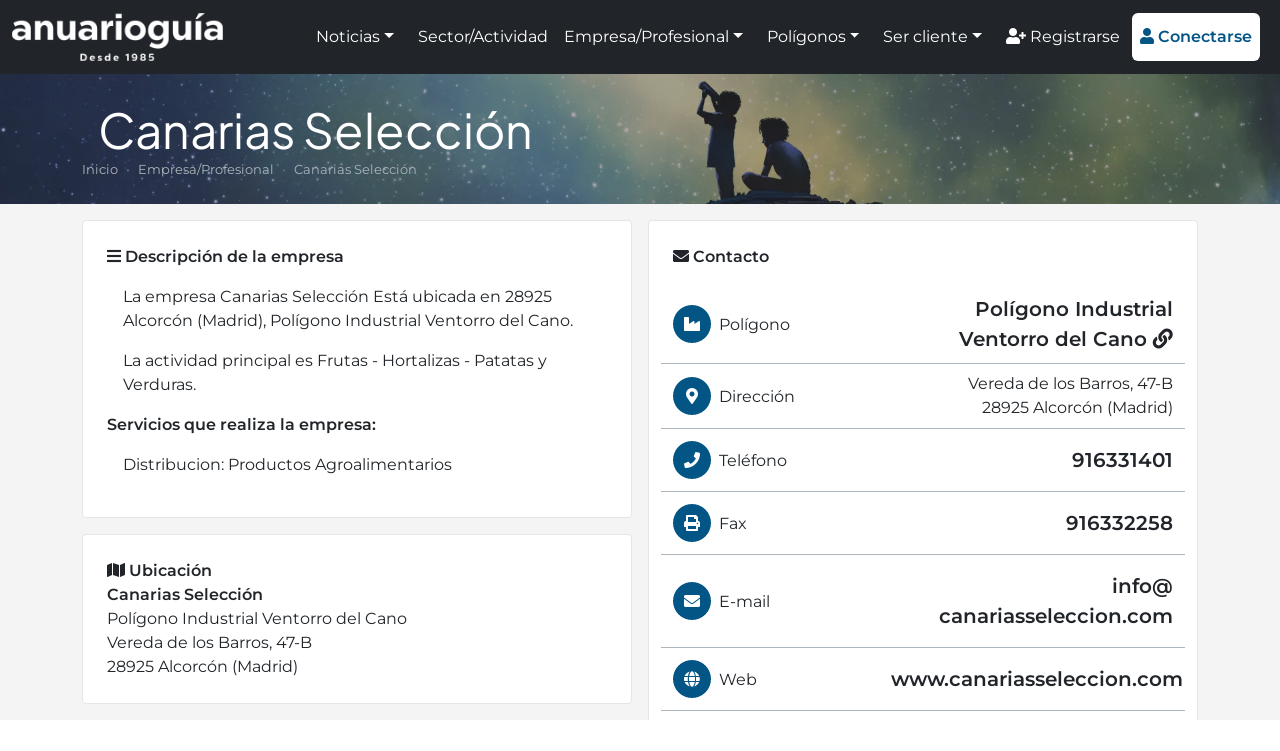

--- FILE ---
content_type: text/html; charset=UTF-8
request_url: https://www.anuarioguia.com/empresa/canarias-seleccion
body_size: 8381
content:
<!doctype html>
<html lang="es">
<head>
    <meta name="charset=" content="utf-8">
    <meta name="viewport" content="width=device-width, initial-scale=1">
    <meta name="theme-color" content="#035586">
    <meta name="description" content="Información útil sobre Canarias Selección en Alcorcón.">
    <meta name="robots" content="index,follow,max-image-preview:large">
    <meta property="og:type" content="website" />
    <meta property="og:title" content="Canarias Selección Alcorcón - Anuario Guía" />
    <meta property="og:description" content="Información útil sobre Canarias Selección en Alcorcón." />
    <meta property="og:image" content="https://www.anuarioguia.com/[]" />
    <meta property="og:url" content="https://www.anuarioguia.com/empresa/canarias-seleccion" />
    <meta property="og:site_name" content="Anuario Guía" />

    <title>Canarias Selección Alcorcón - Anuario Guía</title>

    <link rel="canonical" href="https://www.anuarioguia.com/empresa/canarias-seleccion">
    <link rel="stylesheet" href="https://www.anuarioguia.com/css/front.css?id=de0824720508bc10d4cfcabdd342c116" type="text/css">
    <link rel="favicon" href="https://www.anuarioguia.com/favicon.ico" type="image/x-icon">
    <script>const base_url="https://www.anuarioguia.com/"; const token="gRAmiF5VTyhI8WAaLWYsbxKptTI68Ff2DlUvPrB6";</script>

<style>
            #cabecera-empresa {
                min-height: 200px !important;
                background:
                    linear-gradient(rgba(0, 0, 0, 0.33), rgba(0, 0, 0, 0.33)), url('https://www.anuarioguia.com/imagenes/template/imagen_empresa_mov.webp?v=20220813193240') no-repeat center center;
                background-size: cover;
            }
            @media (min-width: 768px) {
                #cabecera-empresa {
                    min-height: 130px !important;
                    background:
                        linear-gradient(rgba(0, 0, 0, 0.33), rgba(0, 0, 0, 0.33)), url('https://www.anuarioguia.com/imagenes/template/imagen_empresa.webp?v=20220813193240') no-repeat center center;
                    background-size: cover;
                }
            }
        </style>

<!-- Global site tag (gtag.js) - Google Analytics -->
<script async src="https://www.googletagmanager.com/gtag/js?id=UA-91619721-1"></script>
<script>
  window.dataLayer = window.dataLayer || [];
  function gtag(){dataLayer.push(arguments);}
  gtag('js', new Date());

  gtag('config', 'UA-91619721-1');
</script>

<!-- Google tag (gtag.js) -->
<script async src="https://www.googletagmanager.com/gtag/js?id=G-PQ3S9ZSH1L"></script>
<script>
  window.dataLayer = window.dataLayer || [];
  function gtag(){dataLayer.push(arguments);}
  gtag('js', new Date());

  gtag('config', 'G-PQ3S9ZSH1L');
</script>

<meta name='linkatomic-verify-code' content='bd91ecf4928846677d2c31c7cc3bfbfe' />

<script type="application/ld+json">
{
  "@context": "https://schema.org",
  "@type": "Corporation",
  "name": "Anuario Guía",
  "url": "https://www.anuarioguia.com/",
  "logo": "https://www.anuarioguia.com/imagenes/template/logo-blanco-sobre-negro.png",
  "image": "https://www.anuarioguia.com/imagenes/paginas/pagina-1.jpg",
  "description": "Portal de noticias e información de empresas y polígonos industriales de España. La mejor información empresarial e industrial. Registra tu empresa gratis.",
  "sameAs": [
    "https://www.facebook.com/Anuario-Gu%C3%ADa-681530796044536",
    "https://www.instagram.com/anuarioguia/",
    "https://x.com/AnuarioGuia",
    "https://www.linkedin.com/company/74991133/admin/"
  ],
  "address": {
    "@type": "PostalAddress",
    "streetAddress": "Avda. Pintor J. Sorolla nº 137",
    "addressLocality": "Málaga",
    "addressRegion": "Málaga",
    "postalCode": "29017",
    "addressCountry": "ES"
  }
}
</script>

<script type="application/ld+json">
{
  "@context": "https://schema.org/",
  "@type": "BreadcrumbList",
  "itemListElement": [{
    "@type": "ListItem",
    "position": 1,
    "name": "Inicio",
    "item": "https://www.anuarioguia.com/"
  },{
    "@type": "ListItem",
    "position": 2,
    "name": "Empresas",
    "item": "https://www.anuarioguia.com/empresas"
  },{
    "@type": "ListItem",
    "position": 3,
    "name": "Canarias Selección",
    "item": "https://www.anuarioguia.com/empresa/canarias-seleccion"
  }]
}
</script>

<script type="application/ld+json">
{
  "@context": "https://schema.org",
  "@type": "LocalBusiness",
  "name": "Canarias Selección",
  "image": "",
  "@id": "https://www.anuarioguia.com/empresa/canarias-seleccion",
  "url": "https://www.anuarioguia.com/empresa/canarias-seleccion",
  "telephone": "916331401",
  "priceRange": "€",
  "address": {
    "@type": "PostalAddress",
    "streetAddress": "Vereda de los Barros 47-B",
    "addressLocality": "Alcorcón",
    "postalCode": "28925",
    "addressCountry": "ES"
  }
}
</script>

<script type="application/ld+json">
{
  "@context": "https://schema.org",
  "@type": "WebPage",
  "@id": "https://www.anuarioguia.com/empresa/canarias-seleccion#webpage",
  "url": "https://www.anuarioguia.com/empresa/canarias-seleccion",
  "name": "Canarias Selección",
  "inLanguage": "es-ES",
  "datePublished": "2012-10-03",
  "dateModified": "2023-10-25T16:02:40+02:00",
  "mainEntity": {
    "@id": "https://www.anuarioguia.com/empresa/canarias-seleccion"
  }
}
</script>
<script async src="https://ssm.codes/smart-tag/anuarioguiav2.js"></script>
</head>
<body>
<header class="vista--empresa navbar navbar-expand-xl navbar-dark sticky-top autohide p-0 h-100">
    <div class="container-fluid bg-dark">
        <a href="https://www.anuarioguia.com" class="navbar-brand d-flex align-items-center my-2">
            <img src="https://www.anuarioguia.com/imagenes/template/logo_claro.png?v=20220207010929" alt="logo" style="height: 48px;">
        </a>

        <button class="navbar-toggler bg-white text-brand" type="button" data-bs-toggle="collapse" data-bs-target="#navbars" aria-controls="navbars" aria-expanded="false" aria-label="Toggle navigation">
            <i class="fas fa-bars" style="padding-top: 3px;"></i>
        </button>

        <div class="collapse navbar-collapse" id="navbars">
            <ul class="navbar-nav ms-auto my-2 align-items-xl-center">
                <li class="nav-item text-white mx-2 mx-lg-1 mx-xxl-3 dropdown">
                    <a class="nav-link text-white dropdown-toggle" href="#" id="menu-1" data-bs-toggle="dropdown" aria-expanded="false">Noticias</a>
                    <ul class="dropdown-menu" aria-labelledby="menu-1">
                        <li><a class="dropdown-item" href="https://www.anuarioguia.com/noticias">Todas las noticias</a></li>
                        <li><a class="dropdown-item" href="https://www.anuarioguia.com/categorias/consejos">Consejos</a></li>
                        <li><a class="dropdown-item" href="https://www.anuarioguia.com/categorias/guia-util">Guía útil</a></li>
                        <li><a class="dropdown-item" href="https://www.anuarioguia.com/categorias/informacion-de-interes">Información de interés</a></li>
                        <li><a class="dropdown-item" href="https://www.anuarioguia.com/categorias/preguntas">Preguntas</a></li>
                        <li><a class="dropdown-item" href="https://www.anuarioguia.com/categorias/publirreportaje">Publirreportaje</a></li>
                        <li><a class="dropdown-item" href="https://www.anuarioguia.com/categorias/ranking">Ranking</a></li>
                        <li><a class="dropdown-item" href="https://www.anuarioguia.com/categorias/tendencias">Tendencias</a></li>
                    </ul>
                </li>
                <li class="nav-item">
                    <a class="nav-link text-white mx-2 mx-xl-1 mx-xxl-3" href="https://www.anuarioguia.com/sectores">Sector/Actividad</a>
                </li>
                <li class="nav-item text-white mx-2 mx-lg-1 mx-xxl-3 dropdown">
                    <a class="nav-link text-white dropdown-toggle" href="#" id="menu-3" data-bs-toggle="dropdown" aria-expanded="false">Empresa/Profesional</a>
                    <ul class="dropdown-menu" aria-labelledby="menu-3">
                        <li><a class="dropdown-item" href="https://www.anuarioguia.com/empresas">Empresas A-Z</a></li>
                        <li><a class="dropdown-item" href="https://www.anuarioguia.com/buscador/empresas">Empresas por provincia</a></li>
                    </ul>
                </li>
                <li class="nav-item text-white mx-2 mx-lg-1 mx-xxl-3 dropdown">
                    <a class="nav-link text-white dropdown-toggle" href="#" id="menu-4" data-bs-toggle="dropdown" aria-expanded="false">Polígonos</a>
                    <ul class="dropdown-menu" aria-labelledby="menu-4">
                        <li><a class="dropdown-item" href="https://www.anuarioguia.com/poligonos">Polígonos A-Z</a></li>
                        <li><a class="dropdown-item" href="https://www.anuarioguia.com/buscador/poligonos">Polígonos por provincia</a></li>
                    </ul>
                </li>
                <li class="nav-item text-white mx-2 mx-lg-1 mx-xxl-3 dropdown">
                    <a class="nav-link text-white dropdown-toggle" href="#" id="menu-5" data-bs-toggle="dropdown" aria-expanded="false">Ser cliente</a>
                    <ul class="dropdown-menu" aria-labelledby="menu-5">
                        <li><a class="dropdown-item" href="https://www.anuarioguia.com/contenido/ventajas-cliente">Ventajas</a></li>
                        <li><a class="dropdown-item" href="https://www.anuarioguia.com/servicios-de-marketing-online">Marketing online</a></li>
                        <li><a class="dropdown-item" href="https://www.anuarioguia.com/niveles-de-suscripcion">Niveles de suscripción</a></li>
                        <li><a class="dropdown-item" href="https://www.anuarioguia.com/registrarse">Suscribirse</a></li>
                    </ul>
                </li>
                <li class="nav-item">
                    <a class="nav-link text-white mt-2 mt-xl-0 mx-1 mx-xxl-3" href="https://www.anuarioguia.com/registrarse"><i class="fas fa-user-plus"></i> Registrarse</a>
                </li>
                <li class="nav-item">
                    <a id="header-bottom" class="btn btn-white text-brand border-0 mx-2 my-1 mx-1 mx-xxl-3" style="padding: .75rem .5rem;" href="#" data-bs-toggle="modal" data-bs-target="#modalConectarse"><i class="fas fa-user"></i> <strong>Conectarse</strong></a>
                </li>
            </ul>
        </div>
    </div>
</header>
<main id="cuerpo">
<div id="cabecera-empresa" class="d-lg-flex align-items-center">
        <div class="logo-empresa container h-100 py-4 d-lg-flex text-center text-lg-start">
            <div class="align-self-lg-center">
                <h1 class="text-white h2 m-2 mt-3 m-lg-0"><b>Canarias Selección</b></h1>
                <nav style="--bs-breadcrumb-divider: '&bull;'; font-size: 13px;" aria-label="breadcrumb">
                    <ol class="breadcrumb mx-auto my-0 d-inline-flex mw-100 overflow-hidden">
                        <li class="breadcrumb-item text-nowrap overflow-hidden mx-auto mw-100"><a href="https://www.anuarioguia.com" class="text-decoration-none text-gray">Inicio</a></li>
                        <li class="breadcrumb-item text-nowrap overflow-hidden mx-auto mw-100" style="text-overflow: ellipsis;"><a href="https://www.anuarioguia.com/empresas" class="text-decoration-none text-gray">Empresa/Profesional</a></li>
                        <li class="breadcrumb-item text-nowrap overflow-hidden mx-auto mw-100 active text-gray" style="text-overflow: ellipsis;" aria-current="page">Canarias Selección</li>
                    </ol>
                </nav>
            </div>
        </div>
    </div>

    <section class="seccion detalle empresa-detalle bg-snow">
        <div class="container pb-3">

             <div class="row gx-3">

                <div class="col-12 col-lg-6 text-left">
                    <div class="bg-white mt-3 p-4" style="border: 1px solid #e5e5e5; border-radius: 4px;">
                        <i class="fas fa-bars"></i> <b>Descripción de la empresa</b>
                        <div class="mt-3">
                            
                                    <p class="ps-3">
            La empresa Canarias Selección Está ubicada en 28925 Alcorcón (Madrid), Polígono Industrial Ventorro del Cano.
        </p><p class="ps-3"> La actividad principal es Frutas - Hortalizas - Patatas y Verduras.</p><p><b>Servicios que realiza la empresa:</b></p><p class="ps-3">Distribucion: Productos Agroalimentarios</p>
                        </div>
                    </div>

                    <div class="bg-white mt-3 p-4" style="border: 1px solid #e5e5e5; border-radius: 4px;">
                        <i class="fas fa-map"></i> <b>Ubicación</b>
                        <div>
                            <b>Canarias Selección</b><br>
                            Polígono Industrial Ventorro del Cano<br>Vereda de los Barros, 47-B <br>28925 Alcorcón (Madrid)<br>
                                                    </div>
                    </div>

                    <div class="bg-white mt-3 p-4" style="border: 1px solid #e5e5e5; border-radius: 4px;">
                        <i class="fas fa-globe"></i> <b>Región</b>
                        <div class="mt-3">
                            <a href="https://www.anuarioguia.com/empresas" class="color-inherit text-decoration-none d-block d-sm-inline" title="Empresas en España">
                                <i class="fas fa-chevron-right d-sm-none mx-1"></i>
                                <i class="fas fa-map-marker-alt d-none d-sm-inline-block mx-1"></i>
                                España
                            </a>

                            <a href="https://www.anuarioguia.com/provincia/empresas/madrid" class="color-inherit text-decoration-none d-block d-sm-inline" title="Empresas en Madrid">
                                <i class="fas fa-chevron-right d-sm-none mx-1"></i>
                                <i class="fas fa-chevron-right d-none d-sm-inline-block mx-1"></i>
                                Madrid
                            </a>

                            <a href="https://www.anuarioguia.com/municipio/empresas/madrid/alcorcon" class="color-inherit text-decoration-none d-block d-sm-inline" title="Empresas en Alcorcón">
                                <i class="fas fa-map-marker-alt d-sm-none mx-1"></i>
                                <i class="fas fa-chevron-right d-none d-sm-inline-block mx-1"></i>
                                Alcorcón
                            </a>

                        </div>
                    </div>


                </div>

                <div class="col-12 col-lg-6">

                    <div class="bg-white mt-3 p-4" style="border: 1px solid #e5e5e5; border-radius: 4px;">
                        <i class="fas fa-envelope"></i> <b>Contacto</b>
                        <div class="w-100 mt-3">
                            <div class="empresa--iconos">
                                    <div class="row d-flex align-items-center border-bottom border-gray py-2">
                                        <div class="col-12 col-md-5 py-2"><i class="fas fa-industry bg-brand text-white rounded-circle me-1 my-1 p-2" style="width: 38px; height: 38px; text-align: center; padding-top: 11px !important;"></i> Polígono</div>
                                        <div class="col-12 col-md-7 text-md-end">
                                            <a href="https://www.anuarioguia.com/poligono/ficha/poligono-industrial-ventorro-del-cano" class="color-inherit text-decoration-none fw-bold fs-5">Polígono Industrial Ventorro del Cano <i class="fas fa-link"></i></a>
                                        </div>
                                    </div>
                                <div class="row d-flex align-items-center border-bottom border-gray py-2">
                                    <div class="col-12 col-md-5"><i class="fas fa-map-marker-alt bg-brand text-white rounded-circle me-1 my-1 p-2" style="width: 38px; height: 38px; text-align: center; padding-top: 11px !important;"></i> Dirección</div>
                                    <div class="col-12 col-md-7 text-md-end">
                                            Vereda de los Barros, 47-B <br>28925 Alcorcón (Madrid)
                                    </div>
                                </div>
                                    <div class="row d-flex align-items-center border-bottom border-gray py-2">
                                        <div class="col-12 col-md-5"><i class="fas fa-phone bg-brand text-white rounded-circle me-1 my-1 p-2" style="width: 38px; height: 38px; text-align: center; padding-top: 11px !important;"></i> Teléfono</div>
                                        <div class="col-12 col-md-7 text-md-end"><a href="tel:916331401" class="color-inherit text-decoration-none fw-bold fs-5">916331401</a></div>
                                    </div>
                                    <div class="row d-flex align-items-center border-bottom border-gray py-2">
                                        <div class="col-12 col-md-5"><i class="fas fa-print bg-brand text-white rounded-circle me-1 my-1 p-2" style="width: 38px; height: 38px; text-align: center; padding-top: 11px !important;"></i> Fax</div>
                                        <div class="col-12 col-md-7 text-md-end fw-bold fs-5">916332258</div>
                                    </div>
                                    <div class="row d-flex align-items-center border-bottom border-gray py-2">
                                        <div class="col-12 col-md-5"><i class="fas fa-envelope bg-brand text-white rounded-circle me-1 my-1 p-2" style="width: 38px; height: 38px; text-align: center; padding-top: 11px !important;"></i> E-mail</div>
                                        <div class="col-12 col-md-7 text-md-end">
                                            <a href="mailto:info@canariasseleccion.com" class="color-inherit text-decoration-none d-block my-2 fw-bold fs-5">info@<wbr>canariasseleccion.com</a>
                                        </div>
                                    </div>
                                    <div class="row d-flex align-items-center border-bottom border-gray py-2">
                                        <div class="col-12 col-md-5"><i class="fas fa-globe bg-brand text-white rounded-circle me-1 my-1 p-2" style="width: 38px; height: 38px; text-align: center; padding-top: 11px !important;"></i> Web</div>
                                        <div class="col-12 col-md-7 text-md-end"><a href="//www.canariasseleccion.com" class="color-inherit text-decoration-none fw-bold fs-5" rel="nofollow" target="_blank">www.canariasseleccion.com</a></div>
                                    </div>
                            </div>
                        </div>
                    </div>


                    <div class="bg-white mt-3 p-4" style="border: 1px solid #e5e5e5; border-radius: 4px;">
                        <i class="fas fa-clipboard"></i> <b>Datos</b>
                        <div class="w-100 mt-3" id="collapseExample">
                            <div class="row border-bottom border-gray py-2">
                                <span class="col-12 col-xxl-4">Forma jurídica:</span>
                                <span class="col-12 col-xxl-8 ms-2 ms-xxl-0 text-xxl-end"><i class="fas fa-arrow-right d-xxl-none me-2"></i>S.A.</span>
                            </div>
                        </div>
                    </div>

                    <div class="bg-white mt-3 p-4" style="border: 1px solid #e5e5e5; border-radius: 4px;">
                        <i class="fas fa-industry"></i> <b>Sectores y actividades</b>
                        <div class="row py-2">
                            <span data-set="rzcerfnf-qry-frpgbe/nyvzragnpvba-l-orovqnf" class="col-12 color-inherit text-decoration-none ofu">
                                Alimentación, Bebidas y Lácteos, Industria Alimentaria, Gourmet, Productos, Servicios, Equipamientos:
                            </span>
                            <ul class="ms-4 my-2">
                            <li class="ms-2" style="list-style-type: disc;"><a href="https://www.anuarioguia.com/sector/alimentacion-y-bebidas/frutas-hortalizas-patatas-y-verduras" class="col-12 ms-2 color-inherit text-decoration-none">
                                Frutas - Hortalizas - Patatas y Verduras
                                </a></li>
                            </ul>
                        </div>
                    </div>




             </div>
        </div>
    </section>
    
    <section class="seccion">
        <div class="container text-muted text-center">
        
            <p style="display: inline-block; margin-bottom: 0;">
              <strong>Perfil activo desde:</strong>
              <time datetime="2012-10-03 18:39:56">
                03/10/2012
              </time>
            </p>
            
             | 
           
      
                         <p style="display: inline-block; margin-bottom: 0;">
                <strong>Última actualización:</strong>
                <time datetime="2023-10-25 16:02:40">
                    25/10/2023
                </time>
            </p>
            
        </div>
    </section>
        
    <section class="seccion empresas-cercanas" style="background: #f4f4f4;">
        <div class="container">
            <div class="titulos">
                <h2 class="titulo-seccion"><b>Empresas destacadas en Alcorcón</b></h2>
            </div>
            <div class="row filtrado gx-3">
                <div class="col-12 col-md-6 col-lg-4 border-2 mt-3">
    <div class="w-100 h-100 position-relative border-2 border-cyan">
        <div class="position-relative" style="padding-bottom: 62.5%;">
            <img src="https://www.anuarioguia.com/imagenes/template/imagen_empresas.webp?v=20220813193123" alt="Automoviles Frutos" class="position-absolute w-100 h-100" style="top: 0; left: 0; object-fit: cover;">
        </div>
        <div style="position: static; height: 100px;"></div>
        <div class="seccion--widget--marco-abajo align-items-baseline">
            <div class="seccion--widget--marco-abajo-info" style="padding-top: 24px !important;">
                <img src="https://www.anuarioguia.com/imagenes/logos/webp/6764113390-157325.webp?v=1660340735" alt="Logo Automoviles Frutos" />
                <div class="seccion--widget--texto" style="height: 68px;">
                    <p class="seccion--widget--titulo text-nowrap overflow-hidden" style="text-overflow: ellipsis;">Automoviles Frutos</p>
                    <p class="text-nowrap overflow-hidden" style="text-overflow: ellipsis;">
                        <i class="fas fa-map-marker-alt"></i> Alcorcón (Madrid)
                    </p>
                </div>
                <div class="seccion--widget--marco-abajo-ver-mas">
                    Ver más <i class="fas fa-arrow-right"></i>
                </div>
            </div>
        </div>
        <div class="cubrir cubrir-oscuro"></div>
        <a href="https://www.anuarioguia.com/empresa/automoviles-frutos"  class="cubrir ps-2 pt-2 text-white text-decoration-none"  title="Automoviles Frutos">
            <div class="text-cyan text-start ms-1 mt-1 me-auto float-start bg-dark border border-cyan" title="Nivel Platino" style="padding: .5rem .5rem .33rem; font-size: 13px; border-radius: 4px;">
                <i class="fas fa-fas fa-crown"></i>
            </div>
            <div class="float-end mt-1 me-3"><i class="fas fa-eye"></i> 12.306</div>
        </a>
    </div>
</div>
                <div class="col-12 col-md-6 col-lg-4 border-2 mt-3">
    <div class="w-100 h-100 position-relative border-2 border-cyan">
        <div class="position-relative" style="padding-bottom: 62.5%;">
            <img src="https://www.anuarioguia.com/imagenes/template/imagen_empresas.webp?v=20220813193123" alt="Carnicas Lechuga" class="position-absolute w-100 h-100" style="top: 0; left: 0; object-fit: cover;">
        </div>
        <div style="position: static; height: 100px;"></div>
        <div class="seccion--widget--marco-abajo align-items-baseline">
            <div class="seccion--widget--marco-abajo-info" style="padding-top: 24px !important;">
                <img src="https://www.anuarioguia.com/imagenes/logos/webp/2377169661-156741.webp?v=1660340735" alt="Logo Carnicas Lechuga" />
                <div class="seccion--widget--texto" style="height: 68px;">
                    <p class="seccion--widget--titulo text-nowrap overflow-hidden" style="text-overflow: ellipsis;">Carnicas Lechuga</p>
                    <p class="text-nowrap overflow-hidden" style="text-overflow: ellipsis;">
                        <i class="fas fa-map-marker-alt"></i> Alcorcón (Madrid)
                    </p>
                </div>
                <div class="seccion--widget--marco-abajo-ver-mas">
                    Ver más <i class="fas fa-arrow-right"></i>
                </div>
            </div>
        </div>
        <div class="cubrir cubrir-oscuro"></div>
        <a href="https://www.anuarioguia.com/empresa/carnicas-lechuga"  class="cubrir ps-2 pt-2 text-white text-decoration-none"  title="Carnicas Lechuga">
            <div class="text-cyan text-start ms-1 mt-1 me-auto float-start bg-dark border border-cyan" title="Nivel Platino" style="padding: .5rem .5rem .33rem; font-size: 13px; border-radius: 4px;">
                <i class="fas fa-fas fa-crown"></i>
            </div>
            <div class="float-end mt-1 me-3"><i class="fas fa-eye"></i> 15.889</div>
        </a>
    </div>
</div>
                <div class="col-12 col-md-6 col-lg-4 border-2 mt-3">
    <div class="w-100 h-100 position-relative border-2 border-cyan">
        <div class="position-relative" style="padding-bottom: 62.5%;">
            <img src="https://www.anuarioguia.com/imagenes/empresas/webp/3933002619-162218.webp?v=1660472232" alt="Componentes GIL" class="position-absolute w-100 h-100" style="top: 0; left: 0; object-fit: cover;">
        </div>
        <div style="position: static; height: 100px;"></div>
        <div class="seccion--widget--marco-abajo align-items-baseline">
            <div class="seccion--widget--marco-abajo-info" style="padding-top: 24px !important;">
                <img src="https://www.anuarioguia.com/imagenes/logos/webp/2451898904-162218.webp?v=1660340735" alt="Logo Componentes GIL" />
                <div class="seccion--widget--texto" style="height: 68px;">
                    <p class="seccion--widget--titulo text-nowrap overflow-hidden" style="text-overflow: ellipsis;">Componentes GIL</p>
                    <p class="text-nowrap overflow-hidden" style="text-overflow: ellipsis;">
                        <i class="fas fa-map-marker-alt"></i> Alcorcón (Madrid)
                    </p>
                </div>
                <div class="seccion--widget--marco-abajo-ver-mas">
                    Ver más <i class="fas fa-arrow-right"></i>
                </div>
            </div>
        </div>
        <div class="cubrir cubrir-oscuro"></div>
        <a href="https://www.anuarioguia.com/empresa/componentes-gil"  class="cubrir ps-2 pt-2 text-white text-decoration-none"  title="Componentes GIL">
            <div class="text-cyan text-start ms-1 mt-1 me-auto float-start bg-dark border border-cyan" title="Nivel Platino" style="padding: .5rem .5rem .33rem; font-size: 13px; border-radius: 4px;">
                <i class="fas fa-fas fa-crown"></i>
            </div>
            <div class="float-end mt-1 me-3"><i class="fas fa-eye"></i> 3488</div>
        </a>
    </div>
</div>
                <div class="col-12 col-md-6 col-lg-4 border-2 mt-3">
    <div class="w-100 h-100 position-relative border-2 border-cyan">
        <div class="position-relative" style="padding-bottom: 62.5%;">
            <img src="https://www.anuarioguia.com/imagenes/empresas/webp/9798914752-156442.webp?v=1660470260" alt="Creaciones Venus" class="position-absolute w-100 h-100" style="top: 0; left: 0; object-fit: cover;">
        </div>
        <div style="position: static; height: 100px;"></div>
        <div class="seccion--widget--marco-abajo align-items-baseline">
            <div class="seccion--widget--marco-abajo-info" style="padding-top: 24px !important;">
                <img src="https://www.anuarioguia.com/imagenes/logos/webp/4070726286-156442.webp?v=1660340735" alt="Logo Creaciones Venus" />
                <div class="seccion--widget--texto" style="height: 68px;">
                    <p class="seccion--widget--titulo text-nowrap overflow-hidden" style="text-overflow: ellipsis;">Creaciones Venus</p>
                    <p class="text-nowrap overflow-hidden" style="text-overflow: ellipsis;">
                        <i class="fas fa-map-marker-alt"></i> Alcorcón (Madrid)
                    </p>
                </div>
                <div class="seccion--widget--marco-abajo-ver-mas">
                    Ver más <i class="fas fa-arrow-right"></i>
                </div>
            </div>
        </div>
        <div class="cubrir cubrir-oscuro"></div>
        <a href="https://www.anuarioguia.com/empresa/creaciones-venus"  class="cubrir ps-2 pt-2 text-white text-decoration-none"  title="Creaciones Venus">
            <div class="text-cyan text-start ms-1 mt-1 me-auto float-start bg-dark border border-cyan" title="Nivel Platino" style="padding: .5rem .5rem .33rem; font-size: 13px; border-radius: 4px;">
                <i class="fas fa-fas fa-crown"></i>
            </div>
            <div class="float-end mt-1 me-3"><i class="fas fa-eye"></i> 21.634</div>
        </a>
    </div>
</div>
                <div class="col-12 col-md-6 col-lg-4 border-2 mt-3">
    <div class="w-100 h-100 position-relative border-2 border-cyan">
        <div class="position-relative" style="padding-bottom: 62.5%;">
            <img src="https://www.anuarioguia.com/imagenes/empresas/webp/6711342671-149024.webp?v=1660473829" alt="Duque Interiorismo" class="position-absolute w-100 h-100" style="top: 0; left: 0; object-fit: cover;">
        </div>
        <div style="position: static; height: 100px;"></div>
        <div class="seccion--widget--marco-abajo align-items-baseline">
            <div class="seccion--widget--marco-abajo-info" style="padding-top: 24px !important;">
                <img src="https://www.anuarioguia.com/imagenes/logos/webp/1655951887-149024.webp?v=1660340735" alt="Logo Duque Interiorismo" />
                <div class="seccion--widget--texto" style="height: 68px;">
                    <p class="seccion--widget--titulo text-nowrap overflow-hidden" style="text-overflow: ellipsis;">Duque Interiorismo</p>
                    <p class="text-nowrap overflow-hidden" style="text-overflow: ellipsis;">
                        <i class="fas fa-map-marker-alt"></i> Alcorcón (Madrid)
                    </p>
                </div>
                <div class="seccion--widget--marco-abajo-ver-mas">
                    Ver más <i class="fas fa-arrow-right"></i>
                </div>
            </div>
        </div>
        <div class="cubrir cubrir-oscuro"></div>
        <a href="https://www.anuarioguia.com/empresa/duque-interiorismo"  class="cubrir ps-2 pt-2 text-white text-decoration-none"  title="Duque Interiorismo">
            <div class="text-cyan text-start ms-1 mt-1 me-auto float-start bg-dark border border-cyan" title="Nivel Platino" style="padding: .5rem .5rem .33rem; font-size: 13px; border-radius: 4px;">
                <i class="fas fa-fas fa-crown"></i>
            </div>
            <div class="float-end mt-1 me-3"><i class="fas fa-eye"></i> 12.875</div>
        </a>
    </div>
</div>
                <div class="col-12 col-md-6 col-lg-4 border-2 mt-3">
    <div class="w-100 h-100 position-relative border-2 border-cyan">
        <div class="position-relative" style="padding-bottom: 62.5%;">
            <img src="https://www.anuarioguia.com/imagenes/empresas/webp/5215487662-156822.webp?v=1660470260" alt="Euro-Ortodoncia" class="position-absolute w-100 h-100" style="top: 0; left: 0; object-fit: cover;">
        </div>
        <div style="position: static; height: 100px;"></div>
        <div class="seccion--widget--marco-abajo align-items-baseline">
            <div class="seccion--widget--marco-abajo-info" style="padding-top: 24px !important;">
                <img src="https://www.anuarioguia.com/imagenes/logos/webp/9716663932-156822.webp?v=1660340735" alt="Logo Euro-Ortodoncia" />
                <div class="seccion--widget--texto" style="height: 68px;">
                    <p class="seccion--widget--titulo text-nowrap overflow-hidden" style="text-overflow: ellipsis;">Euro-Ortodoncia</p>
                    <p class="text-nowrap overflow-hidden" style="text-overflow: ellipsis;">
                        <i class="fas fa-map-marker-alt"></i> Alcorcón (Madrid)
                    </p>
                </div>
                <div class="seccion--widget--marco-abajo-ver-mas">
                    Ver más <i class="fas fa-arrow-right"></i>
                </div>
            </div>
        </div>
        <div class="cubrir cubrir-oscuro"></div>
        <a href="https://www.anuarioguia.com/empresa/euro-ortodoncia"  class="cubrir ps-2 pt-2 text-white text-decoration-none"  title="Euro-Ortodoncia">
            <div class="text-cyan text-start ms-1 mt-1 me-auto float-start bg-dark border border-cyan" title="Nivel Platino" style="padding: .5rem .5rem .33rem; font-size: 13px; border-radius: 4px;">
                <i class="fas fa-fas fa-crown"></i>
            </div>
            <div class="float-end mt-1 me-3"><i class="fas fa-eye"></i> 10.173</div>
        </a>
    </div>
</div>
                <div class="col-12 col-md-6 col-lg-4 border-2 mt-3">
    <div class="w-100 h-100 position-relative border-2 border-cyan">
        <div class="position-relative" style="padding-bottom: 62.5%;">
            <img src="https://www.anuarioguia.com/imagenes/empresas/webp/2386690732-157320.webp?v=1660470260" alt="Gimnasio Fitnessdromo" class="position-absolute w-100 h-100" style="top: 0; left: 0; object-fit: cover;">
        </div>
        <div style="position: static; height: 100px;"></div>
        <div class="seccion--widget--marco-abajo align-items-baseline">
            <div class="seccion--widget--marco-abajo-info" style="padding-top: 24px !important;">
                <img src="https://www.anuarioguia.com/imagenes/logos/webp/3048330818-157320.webp?v=1660340735" alt="Logo Gimnasio Fitnessdromo" />
                <div class="seccion--widget--texto" style="height: 68px;">
                    <p class="seccion--widget--titulo text-nowrap overflow-hidden" style="text-overflow: ellipsis;">Gimnasio Fitnessdromo</p>
                    <p class="text-nowrap overflow-hidden" style="text-overflow: ellipsis;">
                        <i class="fas fa-map-marker-alt"></i> Alcorcón (Madrid)
                    </p>
                </div>
                <div class="seccion--widget--marco-abajo-ver-mas">
                    Ver más <i class="fas fa-arrow-right"></i>
                </div>
            </div>
        </div>
        <div class="cubrir cubrir-oscuro"></div>
        <a href="https://www.anuarioguia.com/empresa/gimnasio-fitnessdromo"  class="cubrir ps-2 pt-2 text-white text-decoration-none"  title="Gimnasio Fitnessdromo">
            <div class="text-cyan text-start ms-1 mt-1 me-auto float-start bg-dark border border-cyan" title="Nivel Platino" style="padding: .5rem .5rem .33rem; font-size: 13px; border-radius: 4px;">
                <i class="fas fa-fas fa-crown"></i>
            </div>
            <div class="float-end mt-1 me-3"><i class="fas fa-eye"></i> 16.997</div>
        </a>
    </div>
</div>
                <div class="col-12 col-md-6 col-lg-4 border-2 mt-3">
    <div class="w-100 h-100 position-relative border-2 border-cyan">
        <div class="position-relative" style="padding-bottom: 62.5%;">
            <img src="https://www.anuarioguia.com/imagenes/template/imagen_empresas.webp?v=20220813193123" alt="Hiper Road" class="position-absolute w-100 h-100" style="top: 0; left: 0; object-fit: cover;">
        </div>
        <div style="position: static; height: 100px;"></div>
        <div class="seccion--widget--marco-abajo align-items-baseline">
            <div class="seccion--widget--marco-abajo-info" style="padding-top: 24px !important;">
                <img src="https://www.anuarioguia.com/imagenes/logos/webp/4167876148-156553.webp?v=1660340735" alt="Logo Hiper Road" />
                <div class="seccion--widget--texto" style="height: 68px;">
                    <p class="seccion--widget--titulo text-nowrap overflow-hidden" style="text-overflow: ellipsis;">Hiper Road</p>
                    <p class="text-nowrap overflow-hidden" style="text-overflow: ellipsis;">
                        <i class="fas fa-map-marker-alt"></i> Alcorcón (Madrid)
                    </p>
                </div>
                <div class="seccion--widget--marco-abajo-ver-mas">
                    Ver más <i class="fas fa-arrow-right"></i>
                </div>
            </div>
        </div>
        <div class="cubrir cubrir-oscuro"></div>
        <a href="https://www.anuarioguia.com/empresa/hiper-road"  class="cubrir ps-2 pt-2 text-white text-decoration-none"  title="Hiper Road">
            <div class="text-cyan text-start ms-1 mt-1 me-auto float-start bg-dark border border-cyan" title="Nivel Platino" style="padding: .5rem .5rem .33rem; font-size: 13px; border-radius: 4px;">
                <i class="fas fa-fas fa-crown"></i>
            </div>
            <div class="float-end mt-1 me-3"><i class="fas fa-eye"></i> 39.903</div>
        </a>
    </div>
</div>
                <div class="col-12 col-md-6 col-lg-4 border-2 mt-3">
    <div class="w-100 h-100 position-relative border-2 border-cyan">
        <div class="position-relative" style="padding-bottom: 62.5%;">
            <img src="https://www.anuarioguia.com/imagenes/template/imagen_empresas.webp?v=20220813193123" alt="Imepe - Alcorcón" class="position-absolute w-100 h-100" style="top: 0; left: 0; object-fit: cover;">
        </div>
        <div style="position: static; height: 100px;"></div>
        <div class="seccion--widget--marco-abajo align-items-baseline">
            <div class="seccion--widget--marco-abajo-info" style="padding-top: 24px !important;">
                <img src="https://www.anuarioguia.com/imagenes/logos/webp/9917509680-157222.webp?v=1660340735" alt="Logo Imepe - Alcorcón" />
                <div class="seccion--widget--texto" style="height: 68px;">
                    <p class="seccion--widget--titulo text-nowrap overflow-hidden" style="text-overflow: ellipsis;">Imepe - Alcorcón</p>
                    <p class="text-nowrap overflow-hidden" style="text-overflow: ellipsis;">
                        <i class="fas fa-map-marker-alt"></i> Alcorcón (Madrid)
                    </p>
                </div>
                <div class="seccion--widget--marco-abajo-ver-mas">
                    Ver más <i class="fas fa-arrow-right"></i>
                </div>
            </div>
        </div>
        <div class="cubrir cubrir-oscuro"></div>
        <a href="https://www.anuarioguia.com/empresa/imepe-alcorcon"  class="cubrir ps-2 pt-2 text-white text-decoration-none"  title="Imepe - Alcorcón">
            <div class="text-cyan text-start ms-1 mt-1 me-auto float-start bg-dark border border-cyan" title="Nivel Platino" style="padding: .5rem .5rem .33rem; font-size: 13px; border-radius: 4px;">
                <i class="fas fa-fas fa-crown"></i>
            </div>
            <div class="float-end mt-1 me-3"><i class="fas fa-eye"></i> 14.352</div>
        </a>
    </div>
</div>
                <div class="col-12 col-md-6 col-lg-4 border-2 mt-3">
    <div class="w-100 h-100 position-relative border-2 border-cyan">
        <div class="position-relative" style="padding-bottom: 62.5%;">
            <img src="https://www.anuarioguia.com/imagenes/template/imagen_empresas.webp?v=20220813193123" alt="Industrial Gradhermetic" class="position-absolute w-100 h-100" style="top: 0; left: 0; object-fit: cover;">
        </div>
        <div style="position: static; height: 100px;"></div>
        <div class="seccion--widget--marco-abajo align-items-baseline">
            <div class="seccion--widget--marco-abajo-info" style="padding-top: 24px !important;">
                <img src="https://www.anuarioguia.com/imagenes/logos/webp/1178230840-156334.webp?v=1660340735" alt="Logo Industrial Gradhermetic" />
                <div class="seccion--widget--texto" style="height: 68px;">
                    <p class="seccion--widget--titulo text-nowrap overflow-hidden" style="text-overflow: ellipsis;">Industrial Gradhermetic</p>
                    <p class="text-nowrap overflow-hidden" style="text-overflow: ellipsis;">
                        <i class="fas fa-map-marker-alt"></i> Alcorcón (Madrid)
                    </p>
                </div>
                <div class="seccion--widget--marco-abajo-ver-mas">
                    Ver más <i class="fas fa-arrow-right"></i>
                </div>
            </div>
        </div>
        <div class="cubrir cubrir-oscuro"></div>
        <a href="https://www.anuarioguia.com/empresa/industrial-gradhermetic"  class="cubrir ps-2 pt-2 text-white text-decoration-none"  title="Industrial Gradhermetic">
            <div class="text-cyan text-start ms-1 mt-1 me-auto float-start bg-dark border border-cyan" title="Nivel Platino" style="padding: .5rem .5rem .33rem; font-size: 13px; border-radius: 4px;">
                <i class="fas fa-fas fa-crown"></i>
            </div>
            <div class="float-end mt-1 me-3"><i class="fas fa-eye"></i> 17.909</div>
        </a>
    </div>
</div>
                <div class="col-12 col-md-6 col-lg-4 border-2 mt-3">
    <div class="w-100 h-100 position-relative border-2 border-cyan">
        <div class="position-relative" style="padding-bottom: 62.5%;">
            <img src="https://www.anuarioguia.com/imagenes/template/imagen_empresas.webp?v=20220813193123" alt="ITECON, IteCONSERVACION" class="position-absolute w-100 h-100" style="top: 0; left: 0; object-fit: cover;">
        </div>
        <div style="position: static; height: 100px;"></div>
        <div class="seccion--widget--marco-abajo align-items-baseline">
            <div class="seccion--widget--marco-abajo-info" style="padding-top: 24px !important;">
                <img src="https://www.anuarioguia.com/imagenes/logos/webp/1248851978-162240.webp?v=1660340735" alt="Logo ITECON, IteCONSERVACION" />
                <div class="seccion--widget--texto" style="height: 68px;">
                    <p class="seccion--widget--titulo text-nowrap overflow-hidden" style="text-overflow: ellipsis;">ITECON, IteCONSERVACION</p>
                    <p class="text-nowrap overflow-hidden" style="text-overflow: ellipsis;">
                        <i class="fas fa-map-marker-alt"></i> Alcorcón (Madrid)
                    </p>
                </div>
                <div class="seccion--widget--marco-abajo-ver-mas">
                    Ver más <i class="fas fa-arrow-right"></i>
                </div>
            </div>
        </div>
        <div class="cubrir cubrir-oscuro"></div>
        <a href="https://www.anuarioguia.com/empresa/iteconservacion"  class="cubrir ps-2 pt-2 text-white text-decoration-none"  title="ITECON, IteCONSERVACION">
            <div class="text-cyan text-start ms-1 mt-1 me-auto float-start bg-dark border border-cyan" title="Nivel Platino" style="padding: .5rem .5rem .33rem; font-size: 13px; border-radius: 4px;">
                <i class="fas fa-fas fa-crown"></i>
            </div>
            <div class="float-end mt-1 me-3"><i class="fas fa-eye"></i> 3250</div>
        </a>
    </div>
</div>
                <div class="col-12 col-md-6 col-lg-4 border-2 mt-3">
    <div class="w-100 h-100 position-relative border-2 border-cyan">
        <div class="position-relative" style="padding-bottom: 62.5%;">
            <img src="https://www.anuarioguia.com/imagenes/template/imagen_empresas.webp?v=20220813193123" alt="ITV Tres Aguas" class="position-absolute w-100 h-100" style="top: 0; left: 0; object-fit: cover;">
        </div>
        <div style="position: static; height: 100px;"></div>
        <div class="seccion--widget--marco-abajo align-items-baseline">
            <div class="seccion--widget--marco-abajo-info" style="padding-top: 24px !important;">
                <img src="https://www.anuarioguia.com/imagenes/logos/webp/8129805800-160797.webp?v=1660340735" alt="Logo ITV Tres Aguas" />
                <div class="seccion--widget--texto" style="height: 68px;">
                    <p class="seccion--widget--titulo text-nowrap overflow-hidden" style="text-overflow: ellipsis;">ITV Tres Aguas</p>
                    <p class="text-nowrap overflow-hidden" style="text-overflow: ellipsis;">
                        <i class="fas fa-map-marker-alt"></i> Alcorcón (Madrid)
                    </p>
                </div>
                <div class="seccion--widget--marco-abajo-ver-mas">
                    Ver más <i class="fas fa-arrow-right"></i>
                </div>
            </div>
        </div>
        <div class="cubrir cubrir-oscuro"></div>
        <a href="https://www.anuarioguia.com/empresa/itv-tres-aguas"  class="cubrir ps-2 pt-2 text-white text-decoration-none"  title="ITV Tres Aguas">
            <div class="text-cyan text-start ms-1 mt-1 me-auto float-start bg-dark border border-cyan" title="Nivel Platino" style="padding: .5rem .5rem .33rem; font-size: 13px; border-radius: 4px;">
                <i class="fas fa-fas fa-crown"></i>
            </div>
            <div class="float-end mt-1 me-3"><i class="fas fa-eye"></i> 3261</div>
        </a>
    </div>
</div>
            </div>
            <div id="empresas_cercanas" class="row filtrado gx-3 collapse">
                <div class="col-12 col-md-6 col-lg-4 border-2 mt-3">
    <div class="w-100 h-100 position-relative border-2 border-cyan">
        <div class="position-relative" style="padding-bottom: 62.5%;">
            <img src="https://www.anuarioguia.com/imagenes/template/imagen_empresas.webp?v=20220813193123" alt="Laboratorios Eurolent" class="position-absolute w-100 h-100" style="top: 0; left: 0; object-fit: cover;">
        </div>
        <div style="position: static; height: 100px;"></div>
        <div class="seccion--widget--marco-abajo align-items-baseline">
            <div class="seccion--widget--marco-abajo-info" style="padding-top: 24px !important;">
                <img src="https://www.anuarioguia.com/imagenes/logos/webp/4878126114-156751.webp?v=1660340735" alt="Logo Laboratorios Eurolent" />
                <div class="seccion--widget--texto" style="height: 68px;">
                    <p class="seccion--widget--titulo text-nowrap overflow-hidden" style="text-overflow: ellipsis;">Laboratorios Eurolent</p>
                    <p class="text-nowrap overflow-hidden" style="text-overflow: ellipsis;">
                        <i class="fas fa-map-marker-alt"></i> Alcorcón (Madrid)
                    </p>
                </div>
                <div class="seccion--widget--marco-abajo-ver-mas">
                    Ver más <i class="fas fa-arrow-right"></i>
                </div>
            </div>
        </div>
        <div class="cubrir cubrir-oscuro"></div>
        <a href="https://www.anuarioguia.com/empresa/laboratorios-eurolent"  class="cubrir ps-2 pt-2 text-white text-decoration-none"  title="Laboratorios Eurolent">
            <div class="text-cyan text-start ms-1 mt-1 me-auto float-start bg-dark border border-cyan" title="Nivel Platino" style="padding: .5rem .5rem .33rem; font-size: 13px; border-radius: 4px;">
                <i class="fas fa-fas fa-crown"></i>
            </div>
            <div class="float-end mt-1 me-3"><i class="fas fa-eye"></i> 13.451</div>
        </a>
    </div>
</div>
                <div class="col-12 col-md-6 col-lg-4 border-2 mt-3">
    <div class="w-100 h-100 position-relative border-2 border-cyan">
        <div class="position-relative" style="padding-bottom: 62.5%;">
            <img src="https://www.anuarioguia.com/imagenes/template/imagen_empresas.webp?v=20220813193123" alt="Modas Pimor" class="position-absolute w-100 h-100" style="top: 0; left: 0; object-fit: cover;">
        </div>
        <div style="position: static; height: 100px;"></div>
        <div class="seccion--widget--marco-abajo align-items-baseline">
            <div class="seccion--widget--marco-abajo-info" style="padding-top: 24px !important;">
                <img src="https://www.anuarioguia.com/imagenes/logos/webp/3561435488-156294.webp?v=1660340735" alt="Logo Modas Pimor" />
                <div class="seccion--widget--texto" style="height: 68px;">
                    <p class="seccion--widget--titulo text-nowrap overflow-hidden" style="text-overflow: ellipsis;">Modas Pimor</p>
                    <p class="text-nowrap overflow-hidden" style="text-overflow: ellipsis;">
                        <i class="fas fa-map-marker-alt"></i> Alcorcón (Madrid)
                    </p>
                </div>
                <div class="seccion--widget--marco-abajo-ver-mas">
                    Ver más <i class="fas fa-arrow-right"></i>
                </div>
            </div>
        </div>
        <div class="cubrir cubrir-oscuro"></div>
        <a href="https://www.anuarioguia.com/empresa/modas-pimor"  class="cubrir ps-2 pt-2 text-white text-decoration-none"  title="Modas Pimor">
            <div class="text-cyan text-start ms-1 mt-1 me-auto float-start bg-dark border border-cyan" title="Nivel Platino" style="padding: .5rem .5rem .33rem; font-size: 13px; border-radius: 4px;">
                <i class="fas fa-fas fa-crown"></i>
            </div>
            <div class="float-end mt-1 me-3"><i class="fas fa-eye"></i> 12.737</div>
        </a>
    </div>
</div>
                <div class="col-12 col-md-6 col-lg-4 border-2 mt-3">
    <div class="w-100 h-100 position-relative border-2 border-cyan">
        <div class="position-relative" style="padding-bottom: 62.5%;">
            <img src="https://www.anuarioguia.com/imagenes/empresas/webp/1069257821-156291.webp?v=1660470260" alt="Nogelsa" class="position-absolute w-100 h-100" style="top: 0; left: 0; object-fit: cover;">
        </div>
        <div style="position: static; height: 100px;"></div>
        <div class="seccion--widget--marco-abajo align-items-baseline">
            <div class="seccion--widget--marco-abajo-info" style="padding-top: 24px !important;">
                <img src="https://www.anuarioguia.com/imagenes/logos/webp/8298101449-156291.webp?v=1660340735" alt="Logo Nogelsa" />
                <div class="seccion--widget--texto" style="height: 68px;">
                    <p class="seccion--widget--titulo text-nowrap overflow-hidden" style="text-overflow: ellipsis;">Nogelsa</p>
                    <p class="text-nowrap overflow-hidden" style="text-overflow: ellipsis;">
                        <i class="fas fa-map-marker-alt"></i> Alcorcón (Madrid)
                    </p>
                </div>
                <div class="seccion--widget--marco-abajo-ver-mas">
                    Ver más <i class="fas fa-arrow-right"></i>
                </div>
            </div>
        </div>
        <div class="cubrir cubrir-oscuro"></div>
        <a href="https://www.anuarioguia.com/empresa/nogelsa"  class="cubrir ps-2 pt-2 text-white text-decoration-none"  title="Nogelsa">
            <div class="text-cyan text-start ms-1 mt-1 me-auto float-start bg-dark border border-cyan" title="Nivel Platino" style="padding: .5rem .5rem .33rem; font-size: 13px; border-radius: 4px;">
                <i class="fas fa-fas fa-crown"></i>
            </div>
            <div class="float-end mt-1 me-3"><i class="fas fa-eye"></i> 13.608</div>
        </a>
    </div>
</div>
                <div class="col-12 col-md-6 col-lg-4 border-2 mt-3">
    <div class="w-100 h-100 position-relative border-2 border-cyan">
        <div class="position-relative" style="padding-bottom: 62.5%;">
            <img src="https://www.anuarioguia.com/imagenes/template/imagen_empresas.webp?v=20220813193123" alt="Printia, S.L." class="position-absolute w-100 h-100" style="top: 0; left: 0; object-fit: cover;">
        </div>
        <div style="position: static; height: 100px;"></div>
        <div class="seccion--widget--marco-abajo align-items-baseline">
            <div class="seccion--widget--marco-abajo-info" style="padding-top: 24px !important;">
                <img src="https://www.anuarioguia.com/imagenes/logos/webp/3914667893-162267.webp?v=1660340735" alt="Logo Printia, S.L." />
                <div class="seccion--widget--texto" style="height: 68px;">
                    <p class="seccion--widget--titulo text-nowrap overflow-hidden" style="text-overflow: ellipsis;">Printia, S.L.</p>
                    <p class="text-nowrap overflow-hidden" style="text-overflow: ellipsis;">
                        <i class="fas fa-map-marker-alt"></i> Alcorcón (Madrid)
                    </p>
                </div>
                <div class="seccion--widget--marco-abajo-ver-mas">
                    Ver más <i class="fas fa-arrow-right"></i>
                </div>
            </div>
        </div>
        <div class="cubrir cubrir-oscuro"></div>
        <a href="https://www.anuarioguia.com/empresa/printia"  class="cubrir ps-2 pt-2 text-white text-decoration-none"  title="Printia, S.L.">
            <div class="text-cyan text-start ms-1 mt-1 me-auto float-start bg-dark border border-cyan" title="Nivel Platino" style="padding: .5rem .5rem .33rem; font-size: 13px; border-radius: 4px;">
                <i class="fas fa-fas fa-crown"></i>
            </div>
            <div class="float-end mt-1 me-3"><i class="fas fa-eye"></i> 3224</div>
        </a>
    </div>
</div>
                <div class="col-12 col-md-6 col-lg-4 border-2 mt-3">
    <div class="w-100 h-100 position-relative border-2 border-cyan">
        <div class="position-relative" style="padding-bottom: 62.5%;">
            <img src="https://www.anuarioguia.com/imagenes/empresas/webp/4969662904-156717.webp?v=1660470260" alt="Sistemas de Voz y Datos" class="position-absolute w-100 h-100" style="top: 0; left: 0; object-fit: cover;">
        </div>
        <div style="position: static; height: 100px;"></div>
        <div class="seccion--widget--marco-abajo align-items-baseline">
            <div class="seccion--widget--marco-abajo-info" style="padding-top: 24px !important;">
                <img src="https://www.anuarioguia.com/imagenes/logos/webp/8281874080-156717.webp?v=1660340735" alt="Logo Sistemas de Voz y Datos" />
                <div class="seccion--widget--texto" style="height: 68px;">
                    <p class="seccion--widget--titulo text-nowrap overflow-hidden" style="text-overflow: ellipsis;">Sistemas de Voz y Datos</p>
                    <p class="text-nowrap overflow-hidden" style="text-overflow: ellipsis;">
                        <i class="fas fa-map-marker-alt"></i> Alcorcón (Madrid)
                    </p>
                </div>
                <div class="seccion--widget--marco-abajo-ver-mas">
                    Ver más <i class="fas fa-arrow-right"></i>
                </div>
            </div>
        </div>
        <div class="cubrir cubrir-oscuro"></div>
        <a href="https://www.anuarioguia.com/empresa/sistemas-de-voz-y-datos"  class="cubrir ps-2 pt-2 text-white text-decoration-none"  title="Sistemas de Voz y Datos">
            <div class="text-cyan text-start ms-1 mt-1 me-auto float-start bg-dark border border-cyan" title="Nivel Platino" style="padding: .5rem .5rem .33rem; font-size: 13px; border-radius: 4px;">
                <i class="fas fa-fas fa-crown"></i>
            </div>
            <div class="float-end mt-1 me-3"><i class="fas fa-eye"></i> 9464</div>
        </a>
    </div>
</div>
                <div class="col-12 col-md-6 col-lg-4 border-2 mt-3">
    <div class="w-100 h-100 position-relative border-2 border-cyan">
        <div class="position-relative" style="padding-bottom: 62.5%;">
            <img src="https://www.anuarioguia.com/imagenes/template/imagen_empresas.webp?v=20220813193123" alt="Stamprof" class="position-absolute w-100 h-100" style="top: 0; left: 0; object-fit: cover;">
        </div>
        <div style="position: static; height: 100px;"></div>
        <div class="seccion--widget--marco-abajo align-items-baseline">
            <div class="seccion--widget--marco-abajo-info" style="padding-top: 24px !important;">
                <img src="https://www.anuarioguia.com/imagenes/logos/webp/7007842354-156739.webp?v=1660340735" alt="Logo Stamprof" />
                <div class="seccion--widget--texto" style="height: 68px;">
                    <p class="seccion--widget--titulo text-nowrap overflow-hidden" style="text-overflow: ellipsis;">Stamprof</p>
                    <p class="text-nowrap overflow-hidden" style="text-overflow: ellipsis;">
                        <i class="fas fa-map-marker-alt"></i> Alcorcón (Madrid)
                    </p>
                </div>
                <div class="seccion--widget--marco-abajo-ver-mas">
                    Ver más <i class="fas fa-arrow-right"></i>
                </div>
            </div>
        </div>
        <div class="cubrir cubrir-oscuro"></div>
        <a href="https://www.anuarioguia.com/empresa/stamprof"  class="cubrir ps-2 pt-2 text-white text-decoration-none"  title="Stamprof">
            <div class="text-cyan text-start ms-1 mt-1 me-auto float-start bg-dark border border-cyan" title="Nivel Platino" style="padding: .5rem .5rem .33rem; font-size: 13px; border-radius: 4px;">
                <i class="fas fa-fas fa-crown"></i>
            </div>
            <div class="float-end mt-1 me-3"><i class="fas fa-eye"></i> 9981</div>
        </a>
    </div>
</div>
                <div class="col-12 col-md-6 col-lg-4 border-2 mt-3">
    <div class="w-100 h-100 position-relative border-2 border-cyan">
        <div class="position-relative" style="padding-bottom: 62.5%;">
            <img src="https://www.anuarioguia.com/imagenes/template/imagen_empresas.webp?v=20220813193123" alt="Toniolo Iberica" class="position-absolute w-100 h-100" style="top: 0; left: 0; object-fit: cover;">
        </div>
        <div style="position: static; height: 100px;"></div>
        <div class="seccion--widget--marco-abajo align-items-baseline">
            <div class="seccion--widget--marco-abajo-info" style="padding-top: 24px !important;">
                <img src="https://www.anuarioguia.com/imagenes/logos/webp/6992697106-157101.webp?v=1660340735" alt="Logo Toniolo Iberica" />
                <div class="seccion--widget--texto" style="height: 68px;">
                    <p class="seccion--widget--titulo text-nowrap overflow-hidden" style="text-overflow: ellipsis;">Toniolo Iberica</p>
                    <p class="text-nowrap overflow-hidden" style="text-overflow: ellipsis;">
                        <i class="fas fa-map-marker-alt"></i> Alcorcón (Madrid)
                    </p>
                </div>
                <div class="seccion--widget--marco-abajo-ver-mas">
                    Ver más <i class="fas fa-arrow-right"></i>
                </div>
            </div>
        </div>
        <div class="cubrir cubrir-oscuro"></div>
        <a href="https://www.anuarioguia.com/empresa/toniolo-iberica"  class="cubrir ps-2 pt-2 text-white text-decoration-none"  title="Toniolo Iberica">
            <div class="text-cyan text-start ms-1 mt-1 me-auto float-start bg-dark border border-cyan" title="Nivel Platino" style="padding: .5rem .5rem .33rem; font-size: 13px; border-radius: 4px;">
                <i class="fas fa-fas fa-crown"></i>
            </div>
            <div class="float-end mt-1 me-3"><i class="fas fa-eye"></i> 11.371</div>
        </a>
    </div>
</div>
                <div class="col-12 col-md-6 col-lg-4 border-2 mt-3">
    <div class="w-100 h-100 position-relative border-2 border-cyan">
        <div class="position-relative" style="padding-bottom: 62.5%;">
            <img src="https://www.anuarioguia.com/imagenes/template/imagen_empresas.webp?v=20220813193123" alt="TÜV Rheinland Iberica" class="position-absolute w-100 h-100" style="top: 0; left: 0; object-fit: cover;">
        </div>
        <div style="position: static; height: 100px;"></div>
        <div class="seccion--widget--marco-abajo align-items-baseline">
            <div class="seccion--widget--marco-abajo-info" style="padding-top: 24px !important;">
                <img src="https://www.anuarioguia.com/imagenes/logos/webp/9570108711-156489.webp?v=1660340735" alt="Logo TÜV Rheinland Iberica" />
                <div class="seccion--widget--texto" style="height: 68px;">
                    <p class="seccion--widget--titulo text-nowrap overflow-hidden" style="text-overflow: ellipsis;">TÜV Rheinland Iberica</p>
                    <p class="text-nowrap overflow-hidden" style="text-overflow: ellipsis;">
                        <i class="fas fa-map-marker-alt"></i> Alcorcón (Madrid)
                    </p>
                </div>
                <div class="seccion--widget--marco-abajo-ver-mas">
                    Ver más <i class="fas fa-arrow-right"></i>
                </div>
            </div>
        </div>
        <div class="cubrir cubrir-oscuro"></div>
        <a href="https://www.anuarioguia.com/empresa/t-v-rheinland-iberica"  class="cubrir ps-2 pt-2 text-white text-decoration-none"  title="TÜV Rheinland Iberica">
            <div class="text-cyan text-start ms-1 mt-1 me-auto float-start bg-dark border border-cyan" title="Nivel Platino" style="padding: .5rem .5rem .33rem; font-size: 13px; border-radius: 4px;">
                <i class="fas fa-fas fa-crown"></i>
            </div>
            <div class="float-end mt-1 me-3"><i class="fas fa-eye"></i> 15.897</div>
        </a>
    </div>
</div>
                <div class="col-12 col-md-6 col-lg-4 border-2 mt-3">
    <div class="w-100 h-100 position-relative border-2 border-cyan">
        <div class="position-relative" style="padding-bottom: 62.5%;">
            <img src="https://www.anuarioguia.com/imagenes/empresas/webp/6838948195-161741.webp?v=1660472232" alt="Webs 3B, S.L." class="position-absolute w-100 h-100" style="top: 0; left: 0; object-fit: cover;">
        </div>
        <div style="position: static; height: 100px;"></div>
        <div class="seccion--widget--marco-abajo align-items-baseline">
            <div class="seccion--widget--marco-abajo-info" style="padding-top: 24px !important;">
                <img src="https://www.anuarioguia.com/imagenes/logos/webp/2313330689-161741.webp?v=1660340735" alt="Logo Webs 3B, S.L." />
                <div class="seccion--widget--texto" style="height: 68px;">
                    <p class="seccion--widget--titulo text-nowrap overflow-hidden" style="text-overflow: ellipsis;">Webs 3B, S.L.</p>
                    <p class="text-nowrap overflow-hidden" style="text-overflow: ellipsis;">
                        <i class="fas fa-map-marker-alt"></i> Alcorcón (Madrid)
                    </p>
                </div>
                <div class="seccion--widget--marco-abajo-ver-mas">
                    Ver más <i class="fas fa-arrow-right"></i>
                </div>
            </div>
        </div>
        <div class="cubrir cubrir-oscuro"></div>
        <a href="https://www.anuarioguia.com/empresa/webs-3b"  class="cubrir ps-2 pt-2 text-white text-decoration-none"  title="Webs 3B, S.L.">
            <div class="text-cyan text-start ms-1 mt-1 me-auto float-start bg-dark border border-cyan" title="Nivel Platino" style="padding: .5rem .5rem .33rem; font-size: 13px; border-radius: 4px;">
                <i class="fas fa-fas fa-crown"></i>
            </div>
            <div class="float-end mt-1 me-3"><i class="fas fa-eye"></i> 3104</div>
        </a>
    </div>
</div>
                <div class="col-12 col-md-6 col-lg-4 border-2 mt-3">
    <div class="w-100 h-100 position-relative border-2 border-cyan">
        <div class="position-relative" style="padding-bottom: 62.5%;">
            <img src="https://www.anuarioguia.com/imagenes/empresas/webp/4384506482-161130.webp?v=1660470260" alt="ZIBA Depilación Facial Unisex con HILO" class="position-absolute w-100 h-100" style="top: 0; left: 0; object-fit: cover;">
        </div>
        <div style="position: static; height: 100px;"></div>
        <div class="seccion--widget--marco-abajo align-items-baseline">
            <div class="seccion--widget--marco-abajo-info" style="padding-top: 24px !important;">
                <img src="https://www.anuarioguia.com/imagenes/logos/webp/7908039661-161130.webp?v=1660340673" alt="Logo ZIBA Depilación Facial Unisex con HILO" />
                <div class="seccion--widget--texto" style="height: 68px;">
                    <p class="seccion--widget--titulo text-nowrap overflow-hidden" style="text-overflow: ellipsis;">ZIBA Depilación Facial Unisex con HILO</p>
                    <p class="text-nowrap overflow-hidden" style="text-overflow: ellipsis;">
                        <i class="fas fa-map-marker-alt"></i> Alcorcón (Madrid)
                    </p>
                </div>
                <div class="seccion--widget--marco-abajo-ver-mas">
                    Ver más <i class="fas fa-arrow-right"></i>
                </div>
            </div>
        </div>
        <div class="cubrir cubrir-oscuro"></div>
        <a href="https://www.anuarioguia.com/empresa/ziba-depilacion-facial-unisex-con-hilo"  class="cubrir ps-2 pt-2 text-white text-decoration-none"  title="ZIBA Depilación Facial Unisex con HILO">
            <div class="text-cyan text-start ms-1 mt-1 me-auto float-start bg-dark border border-cyan" title="Nivel Platino" style="padding: .5rem .5rem .33rem; font-size: 13px; border-radius: 4px;">
                <i class="fas fa-fas fa-crown"></i>
            </div>
            <div class="float-end mt-1 me-3"><i class="fas fa-eye"></i> 4141</div>
        </a>
    </div>
</div>
            </div>
            <div class="justify-content-center align-content-center text-center">
                <a class="w-auto mx-auto mt-3 btn btn-brand" data-bs-toggle="collapse" href="#empresas_cercanas" role="button" aria-expanded="false" aria-controls="empresas_cercanas">
                    <span id="empresas_cercanas__ver_mas">Ver más <i class="fas fa-chevron-down"></i></span>
                    <span id="empresas_cercanas__ver_menos" class="d-none">Ver menos <i class="fas fa-chevron-up"></i></span>
                </a>
            </div>
        </div>
    </section>

</main>

<!-- Banner VisionClick -->	
<div class="text-center mt-3 p-3 px-xl-0">
	<a href="https://www.visionclick.es/" target="_blank" rel="sponsored">
		<picture>
		  <source media="(min-width: 937px)" srcset="/imagenes/vision-click/vision-click-1024x200.webp">
		  <source media="(min-width: 697px)" srcset="/imagenes/vision-click/vision-click-936x200.webp">
		  <img src="/imagenes/vision-click/vision-click-696x250.webp" alt="VisionClick" class="mw-100">
		</picture>
	</a>
</div>
<!-- Fin Banner VisionClick -->		
	
<footer class="pt-4" style="padding-bottom: 100px;">
    <div class="container text-center text-md-start mb-3 mb-sm-1">
        <div class="row">
            <div class="col-12 text-center redes-sociales">
                <a href="https://www.facebook.com/Anuario-Gu%C3%ADa-681530796044536" target="_blank" rel="nofollow" class="m-1 text-gray h3"><i class="fab fa-facebook"></i></a>
                <a href="https://twitter.com/AnuarioGuia" target="_blank" rel="nofollow" class="m-1 text-gray h3"><i class="fab fa-twitter"></i></a>
                <a href="https://www.linkedin.com/company/74991133/admin/" target="_blank" rel="nofollow" class="m-1 text-gray h3"><i class="fab fa-linkedin"></i></a>
                <a href="https://www.instagram.com/anuarioguia/" target="_blank" rel="nofollow" class="m-1 text-gray h3"><i class="fab fa-instagram"></i></a>
            </div>
        </div>
    </div>
    <p class="container text-center">
        &copy; 1985-2026 Anuario Guía
        <span class="d-none d-sm-inline mx-1">|</span>
        <a href="https://www.anuarioguia.com/contenido/quienes-somos" class="d-block my-2 my-sm-0 d-sm-inline text-dark text-decoration-none">Nosotros</a>
        <span class="d-none d-sm-inline mx-1">|</span>
        <a href="https://www.anuarioguia.com/trabaja-nosotros" class="d-block my-2 my-sm-0 d-sm-inline text-dark text-decoration-none">Trabajar</a>
        <span class="d-none d-sm-inline mx-1">|</span>
        <a href="https://www.anuarioguia.com/contacta-nosotros" class="d-block my-2 my-sm-0 d-sm-inline text-dark text-decoration-none">Contacto</a>
        <span class="d-none d-sm-inline mx-1">|</span>
        <a href="https://www.anuarioguia.com/noticias" class="d-block my-2 my-sm-0 d-sm-inline text-dark text-decoration-none">Noticias</a>
        <span class="d-none d-sm-inline mx-1">|</span>
        <a href="https://www.anuarioguia.com/contenido/informacion-legal" class="d-block my-2 my-sm-0 d-sm-inline text-dark text-decoration-none">Aviso legal</a>
        <span class="d-none d-sm-inline mx-1">|</span>
        <a href="https://www.anuarioguia.com/privacidad" class="d-block my-2 my-sm-0 d-sm-inline text-dark text-decoration-none">Privacidad</a>
        <span class="d-none d-sm-inline mx-1">|</span>
        <a href="https://www.anuarioguia.com/cookies" class="d-block my-2 my-sm-0 d-sm-inline text-dark text-decoration-none">Cookies</a>
    </p>
    <p class="container text-center">
        Mapas de sitio:
        <span class="d-none d-sm-inline mx-1">|</span>
        <a href="https://www.anuarioguia.com/sitemap.html" class="text-dark text-decoration-none">Anuario Guía</a>
        <span class="d-none d-sm-inline mx-1">|</span>
        <a href="https://www.anuarioguia.com/sitemap-noticias.html" class="text-dark text-decoration-none">Noticias</a>
        <span class="d-none d-sm-inline mx-1">|</span>
        <a href="https://www.anuarioguia.com/sitemap-empresas.html" class="text-dark text-decoration-none">Empresas</a>
        <span class="d-none d-sm-inline mx-1">|</span>
        <a href="https://www.anuarioguia.com/sitemap-actividades.html" class="text-dark text-decoration-none">Actividades</a>
        <span class="d-none d-sm-inline mx-1">|</span>
        <a href="https://www.anuarioguia.com/sitemap-poligonos.html" class="text-dark text-decoration-none">Poligonos</a>
    </p>
</footer>

<div class="modal fade" id="modalConectarse" tabindex="-1" aria-hidden="true">
    <div class="modal-dialog">
        <div class="modal-content text-center">
            <div class="modal-header d-block mt-1 me-1 mb-0 pb-0" style="border: none;">
                <button type="button" class="float-end btn-close" data-bs-dismiss="modal" aria-label="Close"></button>
                <a href="https://www.anuarioguia.com" class="text-brand text-decoration-none">
                    <img src="https://www.anuarioguia.com/imagenes/template/logo_oscuro.png?v=20220207010929" style="max-width: calc(100% - 2em);">
                </a>
                <p class="h3 text-brand fw-normal">Conectarse</p>
            </div>
            <div class="modal-body mt-0 pt-0">
                <!-- Session Status -->
                
                <!-- Validation Errors -->
                
<form method="POST" action="https://www.anuarioguia.com/acceso">
    <input type="hidden" name="_token" value="gRAmiF5VTyhI8WAaLWYsbxKptTI68Ff2DlUvPrB6">
    <input type="hidden" name="origen" value="front">

    <div class="my-2">
        <label class="visually-hidden" for="usuario">
    Usuario
</label>
        <input class="form-control" id="usuario" type="text" name="usuario" placeholder="Usuario" required="required" autofocus="autofocus">
    </div>

    <div class="my-2">
        <label class="visually-hidden" for="password">
    Contraseña
</label>
        <input class="form-control" id="password" type="password" name="password" placeholder="Contraseña" required="required">
    </div>

    <div class="my-2 text-muted">
        <label for="recordarme">
            <input id="recordarme" type="checkbox" name="recordarme" value="recordarme"> Recordarme
        </label>
    </div>

    <button type="submit" class="inline-flex items-center px-4 py-2 bg-gray-800 border border-transparent rounded-md font-semibold text-xs text-white uppercase tracking-widest hover:bg-gray-700 active:bg-gray-900 focus:outline-none focus:border-gray-900 focus:ring ring-gray-300 disabled:opacity-25 transition ease-in-out duration-150 w-100 btn btn-lg btn-brand mt-1">
    Enviar
</button>
</form>
                <p class="mt-3 mb-0">
                    <a href="https://www.anuarioguia.com/registrarse" class="text-muted text-decoration-none"><i class="fas fa-user-plus"></i> Registrarse</a> &nbsp;|&nbsp;
                    <a href="https://www.anuarioguia.com/restablecer" class="text-muted text-decoration-none"><i class="fas fa-key"></i> Recuperar contraseña</a>
                </p>
            </div>
        </div>
    </div>
</div>

<script src="https://www.anuarioguia.com/js/front.js?id=534931de85ba9960ca48f9aa20f72e6a"></script>

</body>
</html>
